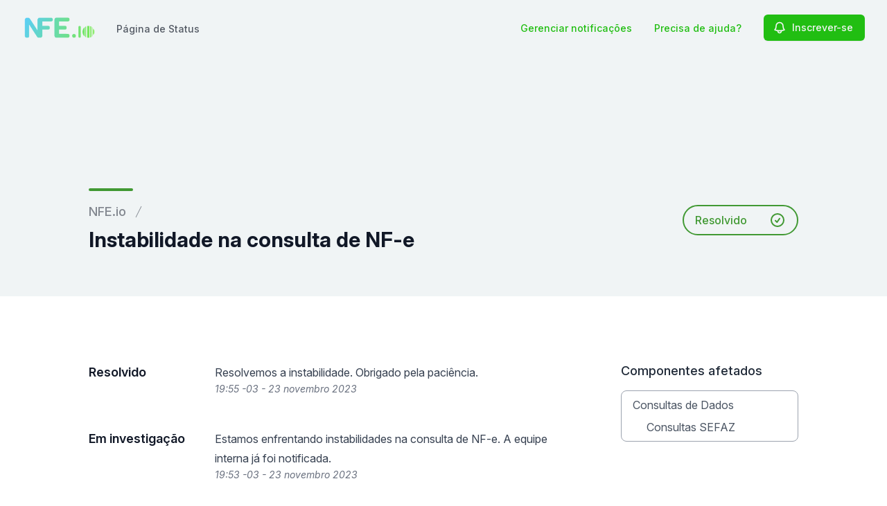

--- FILE ---
content_type: text/html; charset=utf-8
request_url: https://www.google.com/recaptcha/api2/anchor?ar=1&k=6Lc1z5MiAAAAAArBLreBfxilmog9tuu1Eqh2cCNM&co=aHR0cHM6Ly9zdGF0dXMubmZlLmlvOjQ0Mw..&hl=en&v=PoyoqOPhxBO7pBk68S4YbpHZ&size=invisible&anchor-ms=20000&execute-ms=30000&cb=11bmd9y9hln8
body_size: 48682
content:
<!DOCTYPE HTML><html dir="ltr" lang="en"><head><meta http-equiv="Content-Type" content="text/html; charset=UTF-8">
<meta http-equiv="X-UA-Compatible" content="IE=edge">
<title>reCAPTCHA</title>
<style type="text/css">
/* cyrillic-ext */
@font-face {
  font-family: 'Roboto';
  font-style: normal;
  font-weight: 400;
  font-stretch: 100%;
  src: url(//fonts.gstatic.com/s/roboto/v48/KFO7CnqEu92Fr1ME7kSn66aGLdTylUAMa3GUBHMdazTgWw.woff2) format('woff2');
  unicode-range: U+0460-052F, U+1C80-1C8A, U+20B4, U+2DE0-2DFF, U+A640-A69F, U+FE2E-FE2F;
}
/* cyrillic */
@font-face {
  font-family: 'Roboto';
  font-style: normal;
  font-weight: 400;
  font-stretch: 100%;
  src: url(//fonts.gstatic.com/s/roboto/v48/KFO7CnqEu92Fr1ME7kSn66aGLdTylUAMa3iUBHMdazTgWw.woff2) format('woff2');
  unicode-range: U+0301, U+0400-045F, U+0490-0491, U+04B0-04B1, U+2116;
}
/* greek-ext */
@font-face {
  font-family: 'Roboto';
  font-style: normal;
  font-weight: 400;
  font-stretch: 100%;
  src: url(//fonts.gstatic.com/s/roboto/v48/KFO7CnqEu92Fr1ME7kSn66aGLdTylUAMa3CUBHMdazTgWw.woff2) format('woff2');
  unicode-range: U+1F00-1FFF;
}
/* greek */
@font-face {
  font-family: 'Roboto';
  font-style: normal;
  font-weight: 400;
  font-stretch: 100%;
  src: url(//fonts.gstatic.com/s/roboto/v48/KFO7CnqEu92Fr1ME7kSn66aGLdTylUAMa3-UBHMdazTgWw.woff2) format('woff2');
  unicode-range: U+0370-0377, U+037A-037F, U+0384-038A, U+038C, U+038E-03A1, U+03A3-03FF;
}
/* math */
@font-face {
  font-family: 'Roboto';
  font-style: normal;
  font-weight: 400;
  font-stretch: 100%;
  src: url(//fonts.gstatic.com/s/roboto/v48/KFO7CnqEu92Fr1ME7kSn66aGLdTylUAMawCUBHMdazTgWw.woff2) format('woff2');
  unicode-range: U+0302-0303, U+0305, U+0307-0308, U+0310, U+0312, U+0315, U+031A, U+0326-0327, U+032C, U+032F-0330, U+0332-0333, U+0338, U+033A, U+0346, U+034D, U+0391-03A1, U+03A3-03A9, U+03B1-03C9, U+03D1, U+03D5-03D6, U+03F0-03F1, U+03F4-03F5, U+2016-2017, U+2034-2038, U+203C, U+2040, U+2043, U+2047, U+2050, U+2057, U+205F, U+2070-2071, U+2074-208E, U+2090-209C, U+20D0-20DC, U+20E1, U+20E5-20EF, U+2100-2112, U+2114-2115, U+2117-2121, U+2123-214F, U+2190, U+2192, U+2194-21AE, U+21B0-21E5, U+21F1-21F2, U+21F4-2211, U+2213-2214, U+2216-22FF, U+2308-230B, U+2310, U+2319, U+231C-2321, U+2336-237A, U+237C, U+2395, U+239B-23B7, U+23D0, U+23DC-23E1, U+2474-2475, U+25AF, U+25B3, U+25B7, U+25BD, U+25C1, U+25CA, U+25CC, U+25FB, U+266D-266F, U+27C0-27FF, U+2900-2AFF, U+2B0E-2B11, U+2B30-2B4C, U+2BFE, U+3030, U+FF5B, U+FF5D, U+1D400-1D7FF, U+1EE00-1EEFF;
}
/* symbols */
@font-face {
  font-family: 'Roboto';
  font-style: normal;
  font-weight: 400;
  font-stretch: 100%;
  src: url(//fonts.gstatic.com/s/roboto/v48/KFO7CnqEu92Fr1ME7kSn66aGLdTylUAMaxKUBHMdazTgWw.woff2) format('woff2');
  unicode-range: U+0001-000C, U+000E-001F, U+007F-009F, U+20DD-20E0, U+20E2-20E4, U+2150-218F, U+2190, U+2192, U+2194-2199, U+21AF, U+21E6-21F0, U+21F3, U+2218-2219, U+2299, U+22C4-22C6, U+2300-243F, U+2440-244A, U+2460-24FF, U+25A0-27BF, U+2800-28FF, U+2921-2922, U+2981, U+29BF, U+29EB, U+2B00-2BFF, U+4DC0-4DFF, U+FFF9-FFFB, U+10140-1018E, U+10190-1019C, U+101A0, U+101D0-101FD, U+102E0-102FB, U+10E60-10E7E, U+1D2C0-1D2D3, U+1D2E0-1D37F, U+1F000-1F0FF, U+1F100-1F1AD, U+1F1E6-1F1FF, U+1F30D-1F30F, U+1F315, U+1F31C, U+1F31E, U+1F320-1F32C, U+1F336, U+1F378, U+1F37D, U+1F382, U+1F393-1F39F, U+1F3A7-1F3A8, U+1F3AC-1F3AF, U+1F3C2, U+1F3C4-1F3C6, U+1F3CA-1F3CE, U+1F3D4-1F3E0, U+1F3ED, U+1F3F1-1F3F3, U+1F3F5-1F3F7, U+1F408, U+1F415, U+1F41F, U+1F426, U+1F43F, U+1F441-1F442, U+1F444, U+1F446-1F449, U+1F44C-1F44E, U+1F453, U+1F46A, U+1F47D, U+1F4A3, U+1F4B0, U+1F4B3, U+1F4B9, U+1F4BB, U+1F4BF, U+1F4C8-1F4CB, U+1F4D6, U+1F4DA, U+1F4DF, U+1F4E3-1F4E6, U+1F4EA-1F4ED, U+1F4F7, U+1F4F9-1F4FB, U+1F4FD-1F4FE, U+1F503, U+1F507-1F50B, U+1F50D, U+1F512-1F513, U+1F53E-1F54A, U+1F54F-1F5FA, U+1F610, U+1F650-1F67F, U+1F687, U+1F68D, U+1F691, U+1F694, U+1F698, U+1F6AD, U+1F6B2, U+1F6B9-1F6BA, U+1F6BC, U+1F6C6-1F6CF, U+1F6D3-1F6D7, U+1F6E0-1F6EA, U+1F6F0-1F6F3, U+1F6F7-1F6FC, U+1F700-1F7FF, U+1F800-1F80B, U+1F810-1F847, U+1F850-1F859, U+1F860-1F887, U+1F890-1F8AD, U+1F8B0-1F8BB, U+1F8C0-1F8C1, U+1F900-1F90B, U+1F93B, U+1F946, U+1F984, U+1F996, U+1F9E9, U+1FA00-1FA6F, U+1FA70-1FA7C, U+1FA80-1FA89, U+1FA8F-1FAC6, U+1FACE-1FADC, U+1FADF-1FAE9, U+1FAF0-1FAF8, U+1FB00-1FBFF;
}
/* vietnamese */
@font-face {
  font-family: 'Roboto';
  font-style: normal;
  font-weight: 400;
  font-stretch: 100%;
  src: url(//fonts.gstatic.com/s/roboto/v48/KFO7CnqEu92Fr1ME7kSn66aGLdTylUAMa3OUBHMdazTgWw.woff2) format('woff2');
  unicode-range: U+0102-0103, U+0110-0111, U+0128-0129, U+0168-0169, U+01A0-01A1, U+01AF-01B0, U+0300-0301, U+0303-0304, U+0308-0309, U+0323, U+0329, U+1EA0-1EF9, U+20AB;
}
/* latin-ext */
@font-face {
  font-family: 'Roboto';
  font-style: normal;
  font-weight: 400;
  font-stretch: 100%;
  src: url(//fonts.gstatic.com/s/roboto/v48/KFO7CnqEu92Fr1ME7kSn66aGLdTylUAMa3KUBHMdazTgWw.woff2) format('woff2');
  unicode-range: U+0100-02BA, U+02BD-02C5, U+02C7-02CC, U+02CE-02D7, U+02DD-02FF, U+0304, U+0308, U+0329, U+1D00-1DBF, U+1E00-1E9F, U+1EF2-1EFF, U+2020, U+20A0-20AB, U+20AD-20C0, U+2113, U+2C60-2C7F, U+A720-A7FF;
}
/* latin */
@font-face {
  font-family: 'Roboto';
  font-style: normal;
  font-weight: 400;
  font-stretch: 100%;
  src: url(//fonts.gstatic.com/s/roboto/v48/KFO7CnqEu92Fr1ME7kSn66aGLdTylUAMa3yUBHMdazQ.woff2) format('woff2');
  unicode-range: U+0000-00FF, U+0131, U+0152-0153, U+02BB-02BC, U+02C6, U+02DA, U+02DC, U+0304, U+0308, U+0329, U+2000-206F, U+20AC, U+2122, U+2191, U+2193, U+2212, U+2215, U+FEFF, U+FFFD;
}
/* cyrillic-ext */
@font-face {
  font-family: 'Roboto';
  font-style: normal;
  font-weight: 500;
  font-stretch: 100%;
  src: url(//fonts.gstatic.com/s/roboto/v48/KFO7CnqEu92Fr1ME7kSn66aGLdTylUAMa3GUBHMdazTgWw.woff2) format('woff2');
  unicode-range: U+0460-052F, U+1C80-1C8A, U+20B4, U+2DE0-2DFF, U+A640-A69F, U+FE2E-FE2F;
}
/* cyrillic */
@font-face {
  font-family: 'Roboto';
  font-style: normal;
  font-weight: 500;
  font-stretch: 100%;
  src: url(//fonts.gstatic.com/s/roboto/v48/KFO7CnqEu92Fr1ME7kSn66aGLdTylUAMa3iUBHMdazTgWw.woff2) format('woff2');
  unicode-range: U+0301, U+0400-045F, U+0490-0491, U+04B0-04B1, U+2116;
}
/* greek-ext */
@font-face {
  font-family: 'Roboto';
  font-style: normal;
  font-weight: 500;
  font-stretch: 100%;
  src: url(//fonts.gstatic.com/s/roboto/v48/KFO7CnqEu92Fr1ME7kSn66aGLdTylUAMa3CUBHMdazTgWw.woff2) format('woff2');
  unicode-range: U+1F00-1FFF;
}
/* greek */
@font-face {
  font-family: 'Roboto';
  font-style: normal;
  font-weight: 500;
  font-stretch: 100%;
  src: url(//fonts.gstatic.com/s/roboto/v48/KFO7CnqEu92Fr1ME7kSn66aGLdTylUAMa3-UBHMdazTgWw.woff2) format('woff2');
  unicode-range: U+0370-0377, U+037A-037F, U+0384-038A, U+038C, U+038E-03A1, U+03A3-03FF;
}
/* math */
@font-face {
  font-family: 'Roboto';
  font-style: normal;
  font-weight: 500;
  font-stretch: 100%;
  src: url(//fonts.gstatic.com/s/roboto/v48/KFO7CnqEu92Fr1ME7kSn66aGLdTylUAMawCUBHMdazTgWw.woff2) format('woff2');
  unicode-range: U+0302-0303, U+0305, U+0307-0308, U+0310, U+0312, U+0315, U+031A, U+0326-0327, U+032C, U+032F-0330, U+0332-0333, U+0338, U+033A, U+0346, U+034D, U+0391-03A1, U+03A3-03A9, U+03B1-03C9, U+03D1, U+03D5-03D6, U+03F0-03F1, U+03F4-03F5, U+2016-2017, U+2034-2038, U+203C, U+2040, U+2043, U+2047, U+2050, U+2057, U+205F, U+2070-2071, U+2074-208E, U+2090-209C, U+20D0-20DC, U+20E1, U+20E5-20EF, U+2100-2112, U+2114-2115, U+2117-2121, U+2123-214F, U+2190, U+2192, U+2194-21AE, U+21B0-21E5, U+21F1-21F2, U+21F4-2211, U+2213-2214, U+2216-22FF, U+2308-230B, U+2310, U+2319, U+231C-2321, U+2336-237A, U+237C, U+2395, U+239B-23B7, U+23D0, U+23DC-23E1, U+2474-2475, U+25AF, U+25B3, U+25B7, U+25BD, U+25C1, U+25CA, U+25CC, U+25FB, U+266D-266F, U+27C0-27FF, U+2900-2AFF, U+2B0E-2B11, U+2B30-2B4C, U+2BFE, U+3030, U+FF5B, U+FF5D, U+1D400-1D7FF, U+1EE00-1EEFF;
}
/* symbols */
@font-face {
  font-family: 'Roboto';
  font-style: normal;
  font-weight: 500;
  font-stretch: 100%;
  src: url(//fonts.gstatic.com/s/roboto/v48/KFO7CnqEu92Fr1ME7kSn66aGLdTylUAMaxKUBHMdazTgWw.woff2) format('woff2');
  unicode-range: U+0001-000C, U+000E-001F, U+007F-009F, U+20DD-20E0, U+20E2-20E4, U+2150-218F, U+2190, U+2192, U+2194-2199, U+21AF, U+21E6-21F0, U+21F3, U+2218-2219, U+2299, U+22C4-22C6, U+2300-243F, U+2440-244A, U+2460-24FF, U+25A0-27BF, U+2800-28FF, U+2921-2922, U+2981, U+29BF, U+29EB, U+2B00-2BFF, U+4DC0-4DFF, U+FFF9-FFFB, U+10140-1018E, U+10190-1019C, U+101A0, U+101D0-101FD, U+102E0-102FB, U+10E60-10E7E, U+1D2C0-1D2D3, U+1D2E0-1D37F, U+1F000-1F0FF, U+1F100-1F1AD, U+1F1E6-1F1FF, U+1F30D-1F30F, U+1F315, U+1F31C, U+1F31E, U+1F320-1F32C, U+1F336, U+1F378, U+1F37D, U+1F382, U+1F393-1F39F, U+1F3A7-1F3A8, U+1F3AC-1F3AF, U+1F3C2, U+1F3C4-1F3C6, U+1F3CA-1F3CE, U+1F3D4-1F3E0, U+1F3ED, U+1F3F1-1F3F3, U+1F3F5-1F3F7, U+1F408, U+1F415, U+1F41F, U+1F426, U+1F43F, U+1F441-1F442, U+1F444, U+1F446-1F449, U+1F44C-1F44E, U+1F453, U+1F46A, U+1F47D, U+1F4A3, U+1F4B0, U+1F4B3, U+1F4B9, U+1F4BB, U+1F4BF, U+1F4C8-1F4CB, U+1F4D6, U+1F4DA, U+1F4DF, U+1F4E3-1F4E6, U+1F4EA-1F4ED, U+1F4F7, U+1F4F9-1F4FB, U+1F4FD-1F4FE, U+1F503, U+1F507-1F50B, U+1F50D, U+1F512-1F513, U+1F53E-1F54A, U+1F54F-1F5FA, U+1F610, U+1F650-1F67F, U+1F687, U+1F68D, U+1F691, U+1F694, U+1F698, U+1F6AD, U+1F6B2, U+1F6B9-1F6BA, U+1F6BC, U+1F6C6-1F6CF, U+1F6D3-1F6D7, U+1F6E0-1F6EA, U+1F6F0-1F6F3, U+1F6F7-1F6FC, U+1F700-1F7FF, U+1F800-1F80B, U+1F810-1F847, U+1F850-1F859, U+1F860-1F887, U+1F890-1F8AD, U+1F8B0-1F8BB, U+1F8C0-1F8C1, U+1F900-1F90B, U+1F93B, U+1F946, U+1F984, U+1F996, U+1F9E9, U+1FA00-1FA6F, U+1FA70-1FA7C, U+1FA80-1FA89, U+1FA8F-1FAC6, U+1FACE-1FADC, U+1FADF-1FAE9, U+1FAF0-1FAF8, U+1FB00-1FBFF;
}
/* vietnamese */
@font-face {
  font-family: 'Roboto';
  font-style: normal;
  font-weight: 500;
  font-stretch: 100%;
  src: url(//fonts.gstatic.com/s/roboto/v48/KFO7CnqEu92Fr1ME7kSn66aGLdTylUAMa3OUBHMdazTgWw.woff2) format('woff2');
  unicode-range: U+0102-0103, U+0110-0111, U+0128-0129, U+0168-0169, U+01A0-01A1, U+01AF-01B0, U+0300-0301, U+0303-0304, U+0308-0309, U+0323, U+0329, U+1EA0-1EF9, U+20AB;
}
/* latin-ext */
@font-face {
  font-family: 'Roboto';
  font-style: normal;
  font-weight: 500;
  font-stretch: 100%;
  src: url(//fonts.gstatic.com/s/roboto/v48/KFO7CnqEu92Fr1ME7kSn66aGLdTylUAMa3KUBHMdazTgWw.woff2) format('woff2');
  unicode-range: U+0100-02BA, U+02BD-02C5, U+02C7-02CC, U+02CE-02D7, U+02DD-02FF, U+0304, U+0308, U+0329, U+1D00-1DBF, U+1E00-1E9F, U+1EF2-1EFF, U+2020, U+20A0-20AB, U+20AD-20C0, U+2113, U+2C60-2C7F, U+A720-A7FF;
}
/* latin */
@font-face {
  font-family: 'Roboto';
  font-style: normal;
  font-weight: 500;
  font-stretch: 100%;
  src: url(//fonts.gstatic.com/s/roboto/v48/KFO7CnqEu92Fr1ME7kSn66aGLdTylUAMa3yUBHMdazQ.woff2) format('woff2');
  unicode-range: U+0000-00FF, U+0131, U+0152-0153, U+02BB-02BC, U+02C6, U+02DA, U+02DC, U+0304, U+0308, U+0329, U+2000-206F, U+20AC, U+2122, U+2191, U+2193, U+2212, U+2215, U+FEFF, U+FFFD;
}
/* cyrillic-ext */
@font-face {
  font-family: 'Roboto';
  font-style: normal;
  font-weight: 900;
  font-stretch: 100%;
  src: url(//fonts.gstatic.com/s/roboto/v48/KFO7CnqEu92Fr1ME7kSn66aGLdTylUAMa3GUBHMdazTgWw.woff2) format('woff2');
  unicode-range: U+0460-052F, U+1C80-1C8A, U+20B4, U+2DE0-2DFF, U+A640-A69F, U+FE2E-FE2F;
}
/* cyrillic */
@font-face {
  font-family: 'Roboto';
  font-style: normal;
  font-weight: 900;
  font-stretch: 100%;
  src: url(//fonts.gstatic.com/s/roboto/v48/KFO7CnqEu92Fr1ME7kSn66aGLdTylUAMa3iUBHMdazTgWw.woff2) format('woff2');
  unicode-range: U+0301, U+0400-045F, U+0490-0491, U+04B0-04B1, U+2116;
}
/* greek-ext */
@font-face {
  font-family: 'Roboto';
  font-style: normal;
  font-weight: 900;
  font-stretch: 100%;
  src: url(//fonts.gstatic.com/s/roboto/v48/KFO7CnqEu92Fr1ME7kSn66aGLdTylUAMa3CUBHMdazTgWw.woff2) format('woff2');
  unicode-range: U+1F00-1FFF;
}
/* greek */
@font-face {
  font-family: 'Roboto';
  font-style: normal;
  font-weight: 900;
  font-stretch: 100%;
  src: url(//fonts.gstatic.com/s/roboto/v48/KFO7CnqEu92Fr1ME7kSn66aGLdTylUAMa3-UBHMdazTgWw.woff2) format('woff2');
  unicode-range: U+0370-0377, U+037A-037F, U+0384-038A, U+038C, U+038E-03A1, U+03A3-03FF;
}
/* math */
@font-face {
  font-family: 'Roboto';
  font-style: normal;
  font-weight: 900;
  font-stretch: 100%;
  src: url(//fonts.gstatic.com/s/roboto/v48/KFO7CnqEu92Fr1ME7kSn66aGLdTylUAMawCUBHMdazTgWw.woff2) format('woff2');
  unicode-range: U+0302-0303, U+0305, U+0307-0308, U+0310, U+0312, U+0315, U+031A, U+0326-0327, U+032C, U+032F-0330, U+0332-0333, U+0338, U+033A, U+0346, U+034D, U+0391-03A1, U+03A3-03A9, U+03B1-03C9, U+03D1, U+03D5-03D6, U+03F0-03F1, U+03F4-03F5, U+2016-2017, U+2034-2038, U+203C, U+2040, U+2043, U+2047, U+2050, U+2057, U+205F, U+2070-2071, U+2074-208E, U+2090-209C, U+20D0-20DC, U+20E1, U+20E5-20EF, U+2100-2112, U+2114-2115, U+2117-2121, U+2123-214F, U+2190, U+2192, U+2194-21AE, U+21B0-21E5, U+21F1-21F2, U+21F4-2211, U+2213-2214, U+2216-22FF, U+2308-230B, U+2310, U+2319, U+231C-2321, U+2336-237A, U+237C, U+2395, U+239B-23B7, U+23D0, U+23DC-23E1, U+2474-2475, U+25AF, U+25B3, U+25B7, U+25BD, U+25C1, U+25CA, U+25CC, U+25FB, U+266D-266F, U+27C0-27FF, U+2900-2AFF, U+2B0E-2B11, U+2B30-2B4C, U+2BFE, U+3030, U+FF5B, U+FF5D, U+1D400-1D7FF, U+1EE00-1EEFF;
}
/* symbols */
@font-face {
  font-family: 'Roboto';
  font-style: normal;
  font-weight: 900;
  font-stretch: 100%;
  src: url(//fonts.gstatic.com/s/roboto/v48/KFO7CnqEu92Fr1ME7kSn66aGLdTylUAMaxKUBHMdazTgWw.woff2) format('woff2');
  unicode-range: U+0001-000C, U+000E-001F, U+007F-009F, U+20DD-20E0, U+20E2-20E4, U+2150-218F, U+2190, U+2192, U+2194-2199, U+21AF, U+21E6-21F0, U+21F3, U+2218-2219, U+2299, U+22C4-22C6, U+2300-243F, U+2440-244A, U+2460-24FF, U+25A0-27BF, U+2800-28FF, U+2921-2922, U+2981, U+29BF, U+29EB, U+2B00-2BFF, U+4DC0-4DFF, U+FFF9-FFFB, U+10140-1018E, U+10190-1019C, U+101A0, U+101D0-101FD, U+102E0-102FB, U+10E60-10E7E, U+1D2C0-1D2D3, U+1D2E0-1D37F, U+1F000-1F0FF, U+1F100-1F1AD, U+1F1E6-1F1FF, U+1F30D-1F30F, U+1F315, U+1F31C, U+1F31E, U+1F320-1F32C, U+1F336, U+1F378, U+1F37D, U+1F382, U+1F393-1F39F, U+1F3A7-1F3A8, U+1F3AC-1F3AF, U+1F3C2, U+1F3C4-1F3C6, U+1F3CA-1F3CE, U+1F3D4-1F3E0, U+1F3ED, U+1F3F1-1F3F3, U+1F3F5-1F3F7, U+1F408, U+1F415, U+1F41F, U+1F426, U+1F43F, U+1F441-1F442, U+1F444, U+1F446-1F449, U+1F44C-1F44E, U+1F453, U+1F46A, U+1F47D, U+1F4A3, U+1F4B0, U+1F4B3, U+1F4B9, U+1F4BB, U+1F4BF, U+1F4C8-1F4CB, U+1F4D6, U+1F4DA, U+1F4DF, U+1F4E3-1F4E6, U+1F4EA-1F4ED, U+1F4F7, U+1F4F9-1F4FB, U+1F4FD-1F4FE, U+1F503, U+1F507-1F50B, U+1F50D, U+1F512-1F513, U+1F53E-1F54A, U+1F54F-1F5FA, U+1F610, U+1F650-1F67F, U+1F687, U+1F68D, U+1F691, U+1F694, U+1F698, U+1F6AD, U+1F6B2, U+1F6B9-1F6BA, U+1F6BC, U+1F6C6-1F6CF, U+1F6D3-1F6D7, U+1F6E0-1F6EA, U+1F6F0-1F6F3, U+1F6F7-1F6FC, U+1F700-1F7FF, U+1F800-1F80B, U+1F810-1F847, U+1F850-1F859, U+1F860-1F887, U+1F890-1F8AD, U+1F8B0-1F8BB, U+1F8C0-1F8C1, U+1F900-1F90B, U+1F93B, U+1F946, U+1F984, U+1F996, U+1F9E9, U+1FA00-1FA6F, U+1FA70-1FA7C, U+1FA80-1FA89, U+1FA8F-1FAC6, U+1FACE-1FADC, U+1FADF-1FAE9, U+1FAF0-1FAF8, U+1FB00-1FBFF;
}
/* vietnamese */
@font-face {
  font-family: 'Roboto';
  font-style: normal;
  font-weight: 900;
  font-stretch: 100%;
  src: url(//fonts.gstatic.com/s/roboto/v48/KFO7CnqEu92Fr1ME7kSn66aGLdTylUAMa3OUBHMdazTgWw.woff2) format('woff2');
  unicode-range: U+0102-0103, U+0110-0111, U+0128-0129, U+0168-0169, U+01A0-01A1, U+01AF-01B0, U+0300-0301, U+0303-0304, U+0308-0309, U+0323, U+0329, U+1EA0-1EF9, U+20AB;
}
/* latin-ext */
@font-face {
  font-family: 'Roboto';
  font-style: normal;
  font-weight: 900;
  font-stretch: 100%;
  src: url(//fonts.gstatic.com/s/roboto/v48/KFO7CnqEu92Fr1ME7kSn66aGLdTylUAMa3KUBHMdazTgWw.woff2) format('woff2');
  unicode-range: U+0100-02BA, U+02BD-02C5, U+02C7-02CC, U+02CE-02D7, U+02DD-02FF, U+0304, U+0308, U+0329, U+1D00-1DBF, U+1E00-1E9F, U+1EF2-1EFF, U+2020, U+20A0-20AB, U+20AD-20C0, U+2113, U+2C60-2C7F, U+A720-A7FF;
}
/* latin */
@font-face {
  font-family: 'Roboto';
  font-style: normal;
  font-weight: 900;
  font-stretch: 100%;
  src: url(//fonts.gstatic.com/s/roboto/v48/KFO7CnqEu92Fr1ME7kSn66aGLdTylUAMa3yUBHMdazQ.woff2) format('woff2');
  unicode-range: U+0000-00FF, U+0131, U+0152-0153, U+02BB-02BC, U+02C6, U+02DA, U+02DC, U+0304, U+0308, U+0329, U+2000-206F, U+20AC, U+2122, U+2191, U+2193, U+2212, U+2215, U+FEFF, U+FFFD;
}

</style>
<link rel="stylesheet" type="text/css" href="https://www.gstatic.com/recaptcha/releases/PoyoqOPhxBO7pBk68S4YbpHZ/styles__ltr.css">
<script nonce="XJRLIR4yxDp7u4tpWhqw5w" type="text/javascript">window['__recaptcha_api'] = 'https://www.google.com/recaptcha/api2/';</script>
<script type="text/javascript" src="https://www.gstatic.com/recaptcha/releases/PoyoqOPhxBO7pBk68S4YbpHZ/recaptcha__en.js" nonce="XJRLIR4yxDp7u4tpWhqw5w">
      
    </script></head>
<body><div id="rc-anchor-alert" class="rc-anchor-alert"></div>
<input type="hidden" id="recaptcha-token" value="[base64]">
<script type="text/javascript" nonce="XJRLIR4yxDp7u4tpWhqw5w">
      recaptcha.anchor.Main.init("[\x22ainput\x22,[\x22bgdata\x22,\x22\x22,\[base64]/[base64]/[base64]/ZyhXLGgpOnEoW04sMjEsbF0sVywwKSxoKSxmYWxzZSxmYWxzZSl9Y2F0Y2goayl7RygzNTgsVyk/[base64]/[base64]/[base64]/[base64]/[base64]/[base64]/[base64]/bmV3IEJbT10oRFswXSk6dz09Mj9uZXcgQltPXShEWzBdLERbMV0pOnc9PTM/bmV3IEJbT10oRFswXSxEWzFdLERbMl0pOnc9PTQ/[base64]/[base64]/[base64]/[base64]/[base64]\\u003d\x22,\[base64]\x22,\x22wrvDoMK0woDDvFfCjS9Key3CpcO8Xjw9wopbwo9Sw4PDnRdTBcKXVnQlTUPCqMKHwrDDrGV/wrsyI00IHjRGw4tMBj8Cw6hYw5E+ZxJ4wp/DgsKsw47ClsKHwoVmFsOwwqvClcKjLhPDjknCmMOEIMOKZMOFw6XDi8K4Viddcl/[base64]/Cj3bDgRU3KcO4XT5ewqHCqy/CkMOOAcK5AsOTCsKiw5vCusK6w6BpLjdvw4PDo8OUw7fDn8KVw5AwbMKvfcOBw79IwoPDgXHCmcKdw5/[base64]/CpcOBw7jCk8KaBwprw4Bnwr91LX52JcOOIMKKwrPClcO2I3XDnMOpwpgdwo8Nw6JFwpPCu8K7fsOYw4jDkXHDj1jCl8KuK8KCPSgbw5PDqcKhwobCgxV6w6nCgsKNw7Q5L8O/[base64]/DlQApw5bCvmNJw7VtEg/Ckj3Cp1nCmMOresOEIcOqf8OSQDJmKigdwqV7PcKzw4DCiFAGw68Mw7TDisKcXMKTw7JGw7LDpkrDhgJNPznDuX3CnQVuw5xMw5B6cn7CjsOmw57CpcKvw4pLw6XDo8O4w7luwo8udcOjJ8KhH8KIUcOww57CuMOTw4/Dp8K7GmwFMRN8wrTDhMK7CEnCuHZJIsOWGMOBw5vCg8KALMOlSsKQwqbCp8Ocwo/DrcOgDR97w7hjwqcbGMO4I8OtU8KRwpd6GsKbOWXCmg7DgMK8wrkhUl3CuT3DoMK9bsOsS8OWO8OKw5x5IcKDYSoKWzHDtjTDhMK1w65IJm7Dtg5BbghPfzQZHcOOwqrCq8OHCMOKYXw3HlzCncObXcOHNMKqwoErcsOewoc6E8KLwps1BRQ/JWosek4RZMObF3TCn0/CtTsJw75bw4fDkcOIFXoFw6xyU8KZwpzCocKzw5nCrsOZw5zDvcO7GsODwqcAwqDCiRXDvMK3W8OgacOTZijDoWdkw5c1dsOiwoHDqHttw7kCRcKgUBbDs8OAw6h2woLCnEUFw7zDpXVEw6LCtRQGwqUewrpFeWHDkcOqPMK0wpNzwqnCn8O/wqfCmnjCnsKQN8KKwrPDkcKQAcKlwrHDtkLDlsOAMVnDunUPesOiwp7DvcKQNVZdw4tawo8KKHotYMOHwprDrsKnwozCtRHCocOQw5VoFjPCucKtO8Kjw53CrCYRw73DlcOOwqM7WcO6woVSa8K8NTrCocOLIh/[base64]/[base64]/Cn1sqw67CscK2R8Knw5VSw50hd8OlHjzDlsKabcOZSBXCrlNmAUh3Em3DtGNIJFzDhcOoJlQ1w7hAwqIKB3NsHcOzw6vCuU7CncO0WR7CvMKwL3sQwp5twrByY8KLXsOmwqsxw5/CrcOFw7YpwqhEwp0eNwLDkV7ClsKJFE9Uw5jCgCrChcK7wrwdNsOTw6TDqngnWMKAOBPCisOYUsOMw5B9w7tRw6dIw4ZAGcO9RmU5wo1kw5/ClsOYVWsQw6bCvWQ2GMKnw4XCpMO2w5w2FkHCqsKkbcO4NXnDqjXDiUnCm8K3PxTCnSTCgkzCp8KAwqvCt2U3DX42b3FZdsKqO8Kpw7TCsTzDklQFw57Ct29wY1DDuS7CicO8wqfCmm0ud8Ogwqk8w4NGworDm8Kuw4o1RMKyIwV+wrVIw5/CkMKOYy0gBCYfw5hjw7NYwqPCgUfDsMONwqE1f8KWw5LCnxbCmSPDhMKJBDjDkhxNKRnDsMK/ewkPZi3Dv8OwSjVrSsOgwrxzRcOPw7jCiEvDjA90wqZ0F09Iw7AxYXjDh2bCsgvDoMOrwrPDgSs/[base64]/DjsKbwp4lw55Uw7DCuXfDiBM/QGVdw6U6w5/CrDN3ClI1cA9awqg5VXRIBsKdw4nDnivCtiUjL8OOw7x9w6Eywq/Dg8OrwrFLd2DDpsKUVFDCrVhQw5sPwqDDnMO7ecKUwrUqwrjDvn5RL8ONw53Dqk/Drh3DrcKEwoUQwpJqBApbwqDDhcK4w5vChhlpw4vDg8K2wqlicHZpw7TDgwrCoT9Lw4vDkx7DpW1dw6zDrTDCjVkhw67CjRrChMO6DsOZeMK0w7TCsRnCkcKMFsOcDC1Ewo7CoTPCocKqwojChcKbZ8OJwp/DgXRFDcOAw4jDt8KCF8O1w6vCssOZNcKKwrEqw5JiRA41ZcOWFsK/wpNOwpEZwrE9V2d5NmnDtTPDvMKNwqQOw6wBwqLDi2B7HEPDlkRrb8KVJwJOB8KzGcK3w7rCk8O7w4rChlsUTcKOwpbCq8O8Og/CnQFRwqXCosO9RMOVC2Zkw6/DsCVhQyYrwqs2w58HbcOTCcKvRSLDtMKTI2fDi8ONXWnChMO1SQFRN2ouWsKkwrI0PU93wpRGAjnCm3Z/cRcCTCIaVSbCssOBwqTChMOva8OsCnXCozzDlsK/f8Kew4TDu21YLRwUw6bDhMOACFbDnMKuwqRXUsOFw78YwovCqFTCrsOiZyJGNCYAZsKXXko6w5LCkHnDu3fCgHDCl8Kzw5rDnlNXVTYuwpnDk1Nbw5llw7kiM8OUZybDv8K1WMOewrV6Y8OZw5/ChMKkcG/CjcKdwpFLw63Cu8KmTx4IPcK/wonDr8KMwrc4dXZnEBVAwqnCq8KpworDl8K1b8OWKcOvwrHDgcO1dmgfwrNiw7B1WlRIw5nCrmHChQlQKsO0w65WYUwAwr/CrsKUKWDDsm1QfyBeeMK8f8KtwojDhsO1w7E+IsOkwpHDpMOBwpoydEQKYcKTw6twU8KgKUzCilnDlQYPRsO5w5vDok8ZdGEFwqTDmnczwrHDhisOW2IfCsO4WQ5Xw6DDtlLDl8KuJMKtw7vCvTpVwro6JW4lZn/CvsOmw6hwwojDo8O6G35NVsKhZ17CkG3Dt8K9YFwNM1LCncKMBxlwYB0qw7olw5XDvBfDrMOeIsOQZ2PDscOqKQvDjsKFHThpw4vCmXbDksOFw4LDoMKXwo1lw5bDocO5QS3Dp07DjloIwrIkwr3Cm2prw7fCoWTCkiFKwpHDnn0pbMOIwo/ClXnDvh4fw6UEw57Cr8KZw75pO2duD8KNHsKBCsOIwqEcw43ClcKsw4M0BAERO8KKBS4jIGI+wrTDhjDCuBdldFoSw7rChzR/w4PCkHtiw7/DnTvDmcKTIcO6LkwXwoTCqsKZwr/[base64]/w67CtMKhOcK2w4/Clyh5w7Y1C8OewowXwrFdw5fCrMKbNsO3wplIwrZYXgnDmMKqw4XDvkNdwqPDicK4TcOOwowWw5rDqXbDncO3w4TCqsKGcgfDhgDCi8Obwr81woDDhMKNwphpw44wBF/Dp0TCnEbCjMOVOsKow6cmMwrCtMO2wqRNEyzDhsKOw4LDuDvDgMKew6bDucKAK14sD8OLFyXCn8O/w5ZFG8Kew5Z0wpMdw4HCtcOZNDfCtcKebgkTXMOhw4dKbl9FKUfChXHDjGtbwoh/wpBNCT49McOwwrdYFhTChxDDp0gJw4FMcz/CisOnPlDCuMK9I3/DrMO2wo07UEVvaTQdLyPCu8O7w6bCu2bCssO2eMOHwr4UwrIrdcO/woN6w5TCssKVG8Kjw7pCwrFAR8KIPMOmw5h2LMKXG8O6w44KwoUpT3JWW00tVsKPwpfDngbCgFQFIk/DksKqwpLDrMONwr7DhsKMLyskw4EjD8O/NEnDjMK9w6Jkw7vClcOfH8ORwrfColIPwpvCisKyw697Jk9zw47DkcOhJShralLDvsO0wqrDthB9E8KxwpTDp8O7wq7CoMKuNArDn3rDssO5LMOawrt6YRV5TT3DjRlkwp/CkSl4TMOSw4/CjMKUSXgvw7M6w5zDsDzDljQBwrtIaMO+AilFw4/DkmPCsxxjc3zChT9uSMKOMcOZwprDuF4RwqIoesOcw7fDgcKfFMKxw4jDtMKMw51hwqYHZ8KkwqfDuMKoPyk5a8OiMcKXYMOfwp5zc09zwq8Bw5YwSwYMByrDr2ZeAcKYSkAGYUV7w55GBcONw4HChsOjAjImw6hkAsKIMcOFwrMLUnrCn0M7XcKdYj/Dn8OLD8OBwqBoJ8Kmw6HDhTk4w5scw7luRsKfIRLCqsOlBsOnwp3DqsOLwqoUF3zCgnXDmDtvwr4Jw7LCrcKAfEXDm8OPFEjCjsOzHMO7aXzCvlxtw7xLwrPCqjEtE8O1ARkzw4c1a8Kaw47DukDCkXLDnyHCncO/wpjDjcKEUMOtcVwbw51NeUQ7YcO/JHvCkMKeBMKDwpMGEyfDn2IHXQfChMKuw5khTsKVQC9Nw6clwpgLwrdnw7zCiFTCjcKuIwoIaMOBWcOlRsKUeWpXwqfDk24Vw5AiZFbCk8O7wpEPQ1dfw4MowqXCosO4I8KGID83YVPCtsKaD8ORacOeNFkeHmjDhcKESMO1w5bDrz7Dtlxffn/DszIKQSwww5DDmyLDiBzDtUjCisO/w4rDkcOZHsOYCcOiwo1mb1lHWsKyw5HCu8KSbMKmMBZYMsOTwqV5w5jCsVJqwr3CqMO1wpwFw6h1w4HCj3XDmnzDvh/Cq8KFUMOVXBx+wp7DhWfDsRczU0bCgwHChsOjwqPDjsOOT3h5wq/Dh8K1T2DClMOhw5JWw5JMY8KaIsOPOcKGwqlUacOWw5law7DDqk1xHBJzUsORw6sVbcOPa3x/LAF/[base64]/DixU/[base64]/w7bDoMOdAcOVw7zDjmfCpybCpEoqwr51EcO1wqPDrcK8w7PDthrDlwMhGMKvUBtfwpXDnMKxZMOxw510w79iwrLDl3vDkMOyAsOXTnRlwoB6w6gBZFoawo5fw7nCuRcow4hHfMOWwpbDqMO6wos0bMOgTwVIwoEvUcOxw4PDlF3DtEgLCCxKwpQkwr/Dp8KKw4PDj8K4w6fClcKvZcOtw7jDnGocMMK0asK9wrVcw7vDp8OuUhzDtMOJGADCr8ONesOFJw5/w6vCqyrDikfCgMKJw63DhcOme0ZPGcOKw4p5W2pUwo3DsDc/asKQw53CmMKcAw/DjTp+F0LCj13Dp8Kjw5LDrBnCoMKEw7nCgVnCjjvDnGAuQ8OhLWI/FFzDjyUGSHADwq7CosO6DmxoXhHCl8OrwoMDKioQeAbDqsOewoXCtMKuw5rCtCrDr8OPw5zCpWB5woPCgsO7wpXCs8K9Zn3DnMKRwqVuw7smwp3DlMO9woB2w6l1NBxHFsOkRwTDhB/[base64]/w7vCvhcYfEbCkCvDmMKjCcKSw4DDnjjCmljCsypFw5LCvcKYREzCpmAiJzHCm8O+bMKOVX/DnRHDvMK+ccKWR8Oiw6rDuH44w6zDtcOqCS0xwoPDtxzCoDZzw60Yw7HDv1VwYATCmG/[base64]/w4stw4Fpw7zDrsKzJcKYwrgdw4XDhnp6w6RbVsKAwr1/T28uwoEuQ8O8wrx7E8KLwrfDn8OVw6IdwoMcwoE+cUcdO8OTwq9lBsKiwqLCusKhw6h0CMKaLEklwo43QsKew7vDjn4twrfDgG4Rwqc2wqPDt8OmwpDDvsKtw6LDoGYzw5rCohR2dzDCq8O3w7xhHB5WBTDDlgrCkCgiwoB6w6bCjGYdwoDDsG/DsHzDlcOhWDfCpkPDiz1iRDPCqMOzTGJywqLDjxDDnz3Dg39Rwp3DrsOiwqfDuDJZwrZwVcO2BsKww5nClsK3DMKVRcO0w5DDocOgEsK5BMKOL8KxwoPCjsKZwp4/wo3Ds3wYwqRew6Mqw5oKw43DhlLDuELDrsOKwpTDg0QvwoHCu8ObYGA8wpPDn0XDlCLDs03DrDBNwowSw5YUw701TiNpGl56C8OYP8O2w5gmw4LDtFJDbBUbw4XCksOQZMOYRGkswr7Ct8K/woLDlsOVwq81w6bDj8OLGsKhw4DChsOlaRMGw4bCiyjCujjCvEHClzjCmEzDkl4rWmkawrFLwr7Dnkx4woXCtMO2wpbDgcKmwr8Rwp4MAsO7wr5NLhoBw4F9fsOPwqNnw4k4IXkCw5hWIijCl8OrJXlxwqDDvA/Dr8K4wpXCgMKbwobDgsKNKcKHRsKPwrAFKV1rDz/CjMKpZMKIScK1dsOzw63DlDfDmXjDqHYBdG5qQ8KFSi/[base64]/w6Q8EMO6dsOcHhTDlMOJWRvDmyHDssKXcijCmjpXwqoHwq/Cj8O/IA7Dm8K7w59ww5TCtF/DnmHCqsKKJQM9cMKlQsKzwqnDqsKtAsO1eBhSHgM8wp/CqkrCrcK/wqjCk8OdR8KiTSjCiwQ9wpLCiMOAwrXDqsKgBnDCunIywp3CscOJwrorRGfDgw4Uw7VQwoPDnh5gFsOkSDzDn8K3wrwgfQdJNsKIwrogwozCgcO3w6Nkwq/Dgwtow6F+HcKoQ8Oqwohmw5DDscK6woPCqkRKKB3DhQAuA8Ouw7fCvn58FMK/S8KYwqLDnEdAFljDuMOkOHnCoyYKcsOKw7XDq8ODZmnDsj7Ch8KmZ8KuGnDDlMKYFMOXwqnCoT9Iwq/[base64]/wpXDlMOpGsKvKsKOXX4VwqrDm8KnGMK3w4wAwqYkwp3DjD3CukkOX1sWCMOwwqAKC8OZwqjCqcKyw6k0FS5JwqbCp1/Ci8K9c3ZkA2/CqTXDil96SnpNw5fDsUNleMKrZsK/[base64]/w6TDoTLCo1jCgDzDmMKHw4wow6LDjsKhLD7CmGzDt0BMVVDDhsOfwqXChsObGsKAw5IiwpbDnBsyw5zCuGF4YsKVwprCmcKnG8K4wr0zwoDDicK/R8KbwoPCrTHCmcOaNHtFVjJyw4HCjjrCjcKsw6BTw6zClcOlwpPDpsKzw5cFeSN6wrgKwr5/KAkIBcKGNFHCkTVZT8ORwohHw7AEwpnCt1vCksKaLQLDmcOSwpE7w602W8KswqHCknl0VsKZwqJeM2bCiRV6w6PCoz3CisKnAMKTAMKINcOQw5sRwoDCtcOePcOQwo7CqcOSVXk8wqknwr/Dp8OQS8O2woY9wpvDg8K9wqQBQUPCuMKJYMO+OsOPbkV/w5ZqU1EbwrTCncKLwq19SsKEI8OQNsKFwo/DuTDCvSF6wpjDmsOBw5/DlwvCpmdHw6UXX3rCizxwSsOtw7FKw4LDt8KmPVUMKMKXE8OSwqrChMK1w6jCocOuMivDnsOLQsK4w6vDtRTDvMKvD2lxwoAXwrrDrMKiw6Y0AsKzdVzCkMKDw4zCpXHDgsOXe8Olw79bNTlxFxxYFTIdwpbDtcKrQ351w7/Cjx4zwp9JTMKPwpvChsKQw5TCol49TCdLXjZWUkx1w6DCmA4uHMKXw7Exw63Dgj0hT8OOFcKOAMKDwpXClMKEe1tmDRzDmWV2FMO5XyDCnDwmw6vDmsOhRMOlw43DszXDp8KvwrUIw7FEW8KEwqfDoMOBw5IPw6PDucOGw77CgC/DpGXCrX/[base64]/[base64]/PMO5M8O2w7UMNzRQwrI6w5HCpHlBDsOJcsKvIgjDozJWY8Oew5XCksONOsORw7JRwrnDqQU+NVs4PcOiPmTClcOPw7ggaMOVwos8V3gQw7jDncOkwrjDrcKkLMKyw4wDX8KFwq7DrB7CvsKeP8K1w6wJw4/DqxYkaRjCpcK9OBhuOcOgXThAOCvDuEPDgcOcw4TDpyQrISEVCT/CjMOtR8KvIBomwpAQBsOsw5tKLsOPN8OvwrxCNnVdwqXDnsOkZh3DscKUw7FSw5HDn8KXwr3Ds2HDuMOvw7FJFMKdbGTCn8Ocw5XDtTB3L8OJw7pdw4TDqhsJwo/CucKTw63CncKhw6kdwpjCksO6wolEODVyHFUSZzDChxsNNGYmV3cGwpQ2wpkbZ8OIw5wXITTDvMO4McK6wqgBwphfwrrCgcK/ZnZVCBrCi1IEw53CjjEHw6HChsKNUsKodwPDssOeO2zCrmJ1d17DtMKLwqg6Z8OpwqYYw6Jswrpsw6PDuMKpVMO3wrsiwqQQVcOJeMKDw6PCv8O0JUBvw7vCol0AdnxfTMKBbyQpwrzDoljChjhhTcK/ZcK+dQjCjEjDlcOqw6DCjMO+wrwrIkXCjRdTwrJfeyghPMKOY2FuOVLClSt8REF9SX9iU1cFLUrDkDkRfcKHw6RMw6bCm8OKFcK4w5gQw6I4X3fCi8OCwoF4Rj/[base64]/Di3FswoB/NcK9E8OQMcKewrMzLm5qw6HDp8OVAcKawrvCt8KEUV1uPMKsw6XDocOIw4LCoMKrTGPDlsOOwqzCpWPDt3TDhk8zDH7DlMOdw5MPGMKRwqF9O8KWV8KSwrM5TU3Cqy/CvHrDpGjDvcOgAxfDvARxw7/DtTzCpsOXBmtYw5fCpMOtwrgnw6xwFXRvUgJ/N8ONw5dBw69Jw7fDvTc0wrAGw7d/wrsQwo7DlsKsLMOHPVRNHsK1wrpBN8KAw4XDqcKMw4ZEGsKdw7xUD3RgfcOYMFnChMK7woJRw7pjwoHDpcKyWMOdMlvCtsK+wq15EsK/BQpTRcKVVBcmBGV5K8KXVFrCsRDCpzsoLnjCgjU2wrJcw5M0w7LCu8O2wp/Cn8KLPcKcazfCrAzDqRwtL8KcecKNdgISw4TDnioBXcKRw7ZpwqgwwohCwqwPw7rDh8Obd8KZU8O9X3cawqRtw5w2w6HDknckBVDDs3t6IGYdw75oFjcqwpJ2XV7CrcKfPVlmE11pw5/CkBxUXsK7w6oGw7/Ck8O8DANUw6vDjBFfw5AUPgXCsWJtGMOBw7stw4rCq8OMEMOCNDrDgVVHwq3CrsKnVVhRw63Cvm4Xw6bCuXTDkMK4wqs5JsK/wqBpZsKzCE7DjjhPwpVuw54Vwq3Cr27DksKyPWjDiy/DtwPDmDPCikYBwpQDc27DsWzCilwsOMKsw6zCq8KkVjPCuXohw5fCisOswo9Pbi7DmMKxGcKsPsOAwr07FRDCqMOwaR/Du8KONFVbVcO0w5vCgDfCuMKNw4rCun3CvQMcw73DlsKUQsK2w5fCiMKZw73CkGvDjDQFE8OAPXnClXzDtWgCG8K/[base64]/DjGkTVSrCssO9G8KAwp9bWQ5HRjBkMcK7wrhLE8OzCMKqARd/[base64]/[base64]/[base64]/w4Qzw4/DrRPCt8Kyw5rDjcKNw5HDm8Ofw4l5wqXDlA/[base64]/Ci8KKwoDClMKILcOOw6XDtcKzw7jCtFXDjUATwofDlMO4woo5w60Uw47CtcKyw5YRf8KFOMOQacKmw7PDil0caG1cw5nCjCtzwqzDtsO/wptkacOIwohxw4fCu8OrwqtAwoZqBihFdcK5w4NRw7hVSlXCisObeRk/w6wgCk7CsMOxw5xNTMK4wrLDkVg6wptzw6XCpgnDtTFnw47Cmi4UPBt2IVAzV8OSwrRRw58pUsKpwp8ww5sbZSHCvsO7w4N5w5knFsOXw4TChBxRwpnDu3HDon5Nfk8kw6USYMKSGMO8w7ULw7EkB8KSw6/DqEXCuSzCtcORw6PCv8OBXgLDkgvDsiovw7E4w74eB1Unw7PDrsOYCCx9eMK3wrNCF30mwoNoHznCrgZUWcObwoYvwrxTEcOsasKDYRMow6XCqwhNODg7WcOlw4YddsK0w6/[base64]/DlA4RwpLCvsO9w7pMw5lCMlI8DmDCghPDs8KFw7h7UGpiw6vCuQ/[base64]/[base64]/DscKrc2PCpMOzcsOTBCcDKsOwaixcCsO2w7Mtw5HDrzzDojfDsilsKnwuacKAwrHDsMKcTGvDusK2I8OFSsOmwoTDmEt1Yy5NwqLDhsORwpIfwrDDnlPCkCXDhUY+wpPCu3zDqSzChEIcw6YXJlUAwq7DnwXClcOsw4bDpSHDicOVU8K2H8K4wpM/fmQiwr1vwroZUBLDuijCtF/Dim7CkS3CocKGcMOHw4wjwpvDkUDClMKzwrJowqrDlsOpD3JkJcOrE8Kswr8twqALw5gSO23Dhh/DsMOifQbCh8OcM0pww5dGRMKVw4oHw75rYEo8w4rDs0DDuxvDn8KHH8KbIWLDmh9OccKsw4DDrsOPwoLChhVoBCbDhWbCicOqw7/DqCvDqR/CicKEWhrCtGLDj3zCiz/Dk2bDuMObwqgcecOiZGvCuCxsGhXDmMKKw6U/w6twTcO4wqdAwrDChcODw7QPwr7Dr8KCw47CrDvCgBEMw73DkCXCrlw5D0c0L2MEwpBCQMO7wrh8w5NqwpvCsTDDp25BPyh5w6LCl8OWJAMXwoTDp8K0w5nCpMOYfBfCtMKTa0bCoSjCg2XDtcO6wqjCugZcwosXVDtXH8KWAWrCl1koAVvDgsKJwq/Dn8KGcx7DvMOXw49vCcKYw7jCv8OCw5/CsMOzVsKgwpQQw48JwrnDkMKKwpHDosOTwo/[base64]/CiMK3CsOiZsKjc2XDicORRsOjw7/CgArCixpowpnClMK4w6vCmmfDhyjDlMO4KcKBPW5aL8K3w63DusKdwr0dw5bDpMOwWsOUw7BiwqhBcwfDpcKSw4oxfQZBwrlkFTbCtjrCpCHClj1Tw71DFMKVw77CoVBPw7xsc3PCsiLCkcKDQH9xwqNQQcO0wpBpUsK9w69PO2nCvxfDgDQnw6rDrsKcw7h/[base64]/ChmrCmSLCohHCkWFPaMOgVcOEw5UDAE1vQ8OnwpzCnyYVUsKzw79hXcK7OcO9wr4Iwr9nwoQCw4fDpWjCrcOmbMOTOcKrAw/DrMOyw6YOKUTDpl1Mw6ZLw4rDhlEew4E6RRVDbF7CqgsbGsORIcKOw60wb8Obw7jClMOKwqgBBSTCnsKMw5rDs8K/[base64]/wpcNw7YUV8KDOHnClcKxH8OhwpjDuhYfworDv8KcDS5FccOHAUs8ZcOCY3HDucKTw4DDvH9+OhcOw5zCh8OHw5JOworDjkzCnBVrw7DDpCcRwrIuagY2Sh7Cl8Orw6HClsKzw70UPyzDtCNMwpQyF8KDYMOmwpTCujBWaxTCijvDkWk8w48Iw47DmAh5dGt/NMOUw5VMwpB3wqwRw7LDixnCuC3CqMKxwrjCpxopNcKLwq/Dr0p/QsO2wp3CssKLw5XCsTnCp1ADCMOqBcKxG8KFw7LDucK5IiZcwrvCisODWGguNsKHenHChWMEwqp8WnlEXcODTE3Dr23CkMOYCMO0eSrCp0cyS8KfcsOKw7zCikRNUcOiwofCp8KKw7bDjSd/w7dlO8OWwokxOEvDhQN7OWRow7oswq9Gf8KQN2R6dcOoY0LClVc4VMOGw5YCw4PCnMOhQ8KLw7fDlMKcwrQgGyzCuMKDwqDCvVHDpnscwqs8wrVswr7DqH/CssO5P8K3w6o5PsKuacKowod7FcOQw490w7bDtMKFw4PCv3/Cn2w9LMOTw6tnOhjCjsOKKMKWW8KfdxsCcgzDrsKhCjdyPsKJUcOww7gtOGTDjyYbEjAvwrZ/wr9gBMKXJcKVw5PDqBLDm1xrXSnDlTjDgcOlMMKvUUEtwpEDImPCg1Y9wpw0w7vCssOqPkzCqknDicKuYMKpQcONw4o2X8OlB8KueHzDp219C8OTwrfCtQgQw5fDk8OyacKQdsKJHn1zw5l2w79Zw78DLA8rfEDCkQHCvsOOEgc1w4/DrMOFwo7Chwp/wpMHwqfDikvDmSMNwofCkcOuCcO+H8K0w5pkVMKawr8Tw7nChsKqaxY7Z8OxCMKSw7HDgTgWw503wqjCn1PDjBVJSMK1w7IdwoEuDXbDtMOhTGLDlXtOSMOdF2LDiifCtT/DtwRLNsKoK8Kzw5PDlsOkw5nDvMKAacKdw7XCkmLDgDrDtCVmwoxsw41mwpx5IsKRwpPDl8OPD8OrwpzChCvDl8Oyc8OHw4/CqcOyw5/CnMKVw6VRwrNww599G3TCuQzDllYnVsKHfMKub8K9w4XDuQdEw55ff1DCqT0cwo0wKBjDisKlwp7DocOawrDDrQtlw4HChMOXQsOow71Yw6YTD8K8w4pfG8KxwqTDiVXClsKyw7/CkxIoEMONwohDPzbCg8KxHGXCmcO2MGQoLCvDikjDrk1rw7omLcKEVMOyw5TCuMK2J23DlMOJwqvDoMKdw5hWw5EFYsKJwrrCt8KAwpbDohrDpMKYYQ8ofyzDscK+wow+AGc0wq/DpRhFfcKjwrAWasO1H2vChTHCmTjDsU4WKQnDgsOywqJuMsO7NBLCh8K+V1FMwpXDnsKswrLDg2zDiVoPw5g4ZsKVAsOgdWAewqHCpS7DhsO7DD/DsHFrw7bDp8Ksw5NVF8OuUgXCjMOrSEbCiEVSAMO+IMKVwqzDo8K9b8KRAMOmDWEqwp3ClcKUwr3DjsKBLwXDq8O2w40uNMKUw73Di8O2w5pKNjbCtMKJACwxSBfDusO4w4nDjMKYTlUyWsOgN8OswqUnwq0eUn/DgMKpwpFMwpXCmUHDnnrDr8KtasKtbT8FHcO4wqp5wrPDkBzDvsOHWcOtcznDjMKCfsKaw7MIeGlHH2RqWsOvUWDCrMOnRsO2w4bDksOPFcOWw5Y1wpDCnMKpw7Ilw5oFOMO0NgJzw7ZOZMORw7VHwpIPwp7DucKuwq/DihDCqsKqZcKIEkQmRWAoGcOXV8Okwolfw4LCpcOVwqXCs8KVwovCk2lMAUkwCTtkciNnwp7CocObF8O7eRXClULDisOzwp/[base64]/wpQBesKESMOrwrF/SVckU8Oqwp9RJMKsVy3DhwHDjksgKR87fsKcwoFQfcKvwpVXwqp2w6vCjg58woBoBQXDpcOJLcKNJFjCokxtXhXDvkfCh8K/[base64]/[base64]/OG3Do0jCkMKTw6TClXXClMKbaMOzW0wyCsKbOMKDwr7Cr0XDmMOwGsKbbiTCgcO/[base64]/w6c6AMOdwrJmTi/CsMK3Ymoyw7jDqsKvworDj8OjwozDrgjDuw7CkwzDvkTDrcOpeG7CjCgrOMKxwoVtw7XCl0LDt8OHNmLDvVrDpsOqBsKpOcKEwprCjls7w4ciwro2M8KHwo9+wrHDuTbDpsK2Gm3CsSInacOLN1vDghFgOUBETsKOwrHCuMOXw4Z/LFLCh8KoVg98w7IZCmzDgH7Dl8KOQcKhH8OgQsKywqjDiwvDuXHCmsKPw6R3w4l5OsOjwovCqQTDmk/DuUnCuHLDiSvCh1/DmjgfDXLDjx0ocTxcN8KJRDvDiMOUwr3CvcKHwp5Ew6otw7DDt3zCv2B7NMKTEz0JWRvCo8O8DR/DgsOXwpbDozd8e1rCl8KEwrpiccKJwrRXwqIKCsOydBoLKMOBw5NFHGQmwpUKb8KpwoE5wo0/J8KtcxjDtcOWw6VPw6/CvsOiMMKewpIZR8OTQXzDg17Ckh7CtVtzw5QgVwhNHUXDmQwKFcO0woUdw4nCtsOEw6TCgVFGHsOvS8K8aSdFVsO2w6psw7HCmW0Bw60Rwo1lw4XCliNkekhqJsOQw4PDuQXCmMKnwrzCqQPCkkXDrmsbwpHDjTR9wpvDtyJDTcOxH2gMKcKwUcKeVX/CrMKPH8KVw4nDlMK+ZjVdwq8LdkxfwqVDw57Ch8KRwoHDkDbCvcKswq8GEMO+UWnDm8OCRnhjw6fChlnCocKUe8KAVGtPODnCpcOEw4PDm0vCqifDk8Kdwq0aMcOOwq/ChDXCjwcpw4ZxIsKaw6LCn8KEwo3CucOHTCrDtcKGPR7Cuxt8QsKnwqsFIl5+DmU4woJsw58cTFwKwrDDnMObZX7CuQxOTcKfQBjCvcKNeMO7w5sPNl7CqsKSXw3DocKEW0VgJsKbP8KqIcKbwozCjcOOw5NCXsOLDsOLw54IBEzDj8Kxal/Cu2B+wrYvwrJXGGbCmmZ9wp8UWznCrQLCocOlwrYiw4pWK8KGOsK1f8OtTsOfw6zDp8OPw5DCuTMnw4p9LntLCVQqBsKTWcKiL8KQfcOsfQYlwr8ewp7CmcKaHcO/IMO4wpxbPMO1wqs4w6fCm8Okwr1sw4s4woTDuhUdaS3Dh8OUWsKqwpXCosKJP8KWRMOMI2jDgcKqw6nCpAhjwoLDh8KiNMOYw7EKAMOow7/ChDtGH1kOwrQbdT3DqHs/wqHChcKIwqNywpzDjsOhw4rChsKAL0bCskXCoEXDv8KUw7JseMK6a8O4wpl7HU/Cj3XCmSEww6F+CDPCrcKZw4fCsT4eAwVlwpFfw6Rawq1kHBvDhFvDpXVCwoRDw70Pw6N+w67DqlnDgMKCwoDDpsK3UAQ6w43DvlHDu8Kpwp/CkznCvWUeUSJsw5XDtinDnS96DMOaXMOfw6VpNMOmw6XCu8KyIsO0D19+ESpbSMKiRcKhwq1lGWjCn8OUwo8JJyMgw4AAXSzClmzDsVskw47DvsKwHyjCkSAkAMOkNcOJwoDDsTEcw6lxw6/CtRVeX8O2wqDCgcO1wq3CvcK9wqlJYcKTw5oDw7bDqzAiBEgnB8ORwpHDtsODw5jCvsOPFW9fd3xtM8K3wrhjw7lSwoDDnsObw4vCq1Jtw6FrwprDk8Kaw4XCksK9LxM/wrssPjIFwpvDlDB0wptqwqHDnsKWwrBTNVo2ZsK+w7xbwoNSawBSXsO8w50VRnEkPCbCnUfDpT0vw7bCrFfDo8OWB2gwYsKuw7vDti/CvVsnCAHDr8OVwqgYw6wLBMKQw6PDusK/wq/Du8OiwrrCg8KJAMODw4jCgnjDu8OUwqUBY8O1B1trw7/Cp8Ojw5HDnyHDj2NMwqbDm1AdwqRDw6XCgcO7Og/CmsOnw49XwpjCnHA8XjLCvnfDsMKxw5fCh8KnGsKWw6JqPMOkw4TCk8O+Zh3DiWvCn0d4wrbDtSHClMKhLDdgPV3CosKBQMKGWFvDgSrChsKywpYxwp/DsFHDglguwrLDjkXDoy3Cm8OPDcKZwqDDgwMzJUnDgWU1EMOLWMOmfnULO17Dkk4tbn/[base64]/Dk8O/[base64]/DpjlmL8KhwqdBwrvCusOswp3Dn13Cu1A1Cx5ia0teb8OwOjxewpLDr8KNNXw+LsOtPzljwqvDtMKfwqRrw4TDuUrDtSfCqMK/[base64]/woTCiU3CicKFZsOmwq8zwqDDqCjCvcK/BcOGGV1eTcKEwoXDohNrXcKBOMOSwo1Ub8OMCC4nGMKhKMO5w6XDvD0fO2MrwqrDgcK5SwHCpMKOwqXCqUfCg0HCklbCkBtpwozCrcKkwoTDnikJV3QVwrRmRcKSwrsIwrjDmDHDlxbDlVFJdy/Cu8KqwpfDm8OEfBXDsHrCsWrDoSzCs8KyZcKjD8OrwqVCE8Kiw41wdcKTw7Ixc8K1w7pgYitWTmfCusOZIwPCrA3DuHXDviXDhk5iE8OaOSg1w4XCusKow4dswp9qPMOERwvDoyjCt8Kqw5ZvGEXDqMO6w68MaMO8w5TCtMKabsKSwqjClAkwwp/DukdkEcO/[base64]/[base64]/[base64]/DrA8EWApew4TDj2w1TMOVw6orw4PCnsO+dG5Ef8KSZA7DvWPCr8KwDMKnZ0TDo8KVw6PDrUbCl8OnY0cDw65TaQjCnV89woR4KMKgwok/K8OZTWLCp3gbw7oGwq7DuT9+woRoe8OlalTDpVXCr18JIHJLw6R3wqDDkxJjwr5Cwrh9fTjCgsOqMMO1wovCjkQkRAFMG0TCvcKLwqzDmcOEw4dUYcO5cG9rwqfDkw96w5/DjsKrCg7Dn8KZwo44DmXCsFx3wqorw5/[base64]/[base64]/DkFTDrnrDiMKnJUwPwprDnsKSw4/DtsOfF8Obwo0tRDvDtx8zworDhVYpEcK/VcK5BwfCpsKiesOfUsOQwplsw4nDon3CoMKtCsK4RcOowoocAsOew7Nlw4nDicOkc00oLMKTw5teA8O/dkzCusOmwq5qPsOSw4fCmUPCoBsNw6Yaw7ZUKMKjNsK0ZlbDl2Q/[base64]/[base64]/SsONK1vCiT7DlMKow7MTLhhxw6MAI8KQUsKQBGQKBRbCnmTDmcKHBcOnDcOUWnbDl8KLYsOFd3HCqBbCu8K2GMOTwpzDhCcOVDluwp/Dt8KGwpbDs8OWw6HCn8K9RCZ0w73DvGXDvsOpwpIFWmTCr8OnZjx/wrrCpcOkw50Gw4fCjz8Fw5QXwo9IR0XDsiopw57DvsOvKMKKw4BMOiZyHgXDqsK7PkfCqsO/Mn1xwp3CgVtmw4rDoMOIe8OZw7HCisO3dXcIdcOwwoIwAsOATmN6IMOaw5fDkMOHw6vCiMKOC8KwwqJwN8OtwpnCuwTDi8OHPWLDiR5Cw7l+wpPDr8OowqYmHjjCrsKAVQpKECFBw4PDvBAxw5fCnMKvbMOtLSp5wp8QN8K/w5fCpMK1wqjCo8OtGEN7CHFmJWhFwr7DnGMfTsOwwrNew5tDZsOQTcKZHMOUw6XDnsKcAcONwrXChcO1w4g0w4E/w6QaT8KqfhxtwqXDlsODwq3CnMKawobDnGnCv1vDjcOQwrNow4TCksK7bMKKwptfccO/w7/Cmj8IBsKEwoYDw60NwrvDmMK8w6VOKsKjTMKWwp/DkSnCslfDk3ZcYyV5IHPCncONQMO1GVd/OlHClQx+DnwQw6M8IlzDqTBNLwjCsSdMwpFtw5tbOMOKecOXwoPDu8OUfsK/w61jIigAV8KwwrnDtcOkwpdDw48qw5XDoMKydsOSwrsGbcKEwq0DwrfChsOzw4tPJMKxdsOmYcOOwoF9wqtIwoxTwrHCqHYNw5PCm8Oew6l1KcOPNQPCpsOKdHvCjUbCjcOGwp/Doggkw6jChsKHbcOxYcKHwostQU5Ew7bDhMKqwocWa2nDtcKNwpXCu1cdw6PDkcORfX7DlcODKBrCtsOVNBfDt3kswrjDtgbCmG9Kw4tiYcOhCXh/w5/CrsOfw4jDksOQwrXCtkUIMMOfw4nCt8KkHXJWw6DCslhXw4/Dtltuw6rCgcOSDn/CnlzCjsKufE9tw5PDrsKww6gtw4/[base64]/S2Q8w4ApwoZxXMO1csO7LhkMwpvChsKNwqbDjzVrw6gFw5bCvcKTwpUpbcOew5/CpynCvVjDmMK+w4VuTMKvwohWw7XDgMK0woLCpyzCnmAENcOywrFXcMKuOsKBSBlsZzZTw5fDpcKwEHZrTcObwrxSw5w2w6FLMxZqGThVHMOXYsOWwrrDi8OfwqfCtWfDs8OvG8KkGsKOEcK3w4rDjcK5w5TChB3Clg00PWlOWg/DmcOFH8KnC8KWAsKcwrMkBkhZTGXCoyXCtHx+wqnDtFhYQ8Khwr/DqcKswrxJw7VfworDo8K3wqHChMOQOcK1wozDiMOuwpxYY23Cg8O1w7jCpcKMd27CrMO8w4bDlsKeOFPDujY8w7QMFsKUw6TDhAx2w40bdMOaLUJ1Slt2wqrDoR81L8O/NcKVAFNmc0VKKMOew5jCgsK5ecKtJCJgC1TCihk7dRjCvMKFw5LCj3zDlCfDnMOYwpjCmzvDozrCiMOSUcKaNsKAworCj8OvI8K2QsO9w5nCuw/CkkTDj3cAwpfCi8OIPldDwqDDo0N7w6UlwrZ0wpksUncfwqNXw7NHAnlqXRPCn3HDq8O/Kz9JwqoVSSzCvGkzRcKkF8K1wq7CpiLCnMKEwq/CgsOkTcOnRGfCsRFkw6/DoGTDusOGw6MdwojCv8KfLR3CtT5qwo3Dsw5mfg/DisOVwpgkw63DvRhMAMKKw6EswpfDscKgw4PDl38Gw6/Cj8KiwqdTwph+GcO4w5fClMKgGsOxOcK8wobCjcOkw6pFw7jCo8Kdw51cP8Kye8ORDcObw7jCoxvChsONDBnDiHXCtENMwpnCsMKgUMOiw5A/w5sHIAdPwos5BMKCw5cMO2wKwpQtwrfDrWvCvcKXUEA/w5rCjxpkIMKqwo/[base64]/Chi5sOAjCtsOWw7hCH0lOAMKfwrnCuR7DhisGYgfDjcOew7/DlMOzRcKWw4vDjioLw7BMf2ELB3TCisOCdcKFwqR0w63Cky/DuU/Dr0h6VMKqYXEbRl9XVcKwMcO4w4DDvT7CqsK7wpNHwozDoHfDm8OzV8KSBcOwMVp6XF5aw6AtZFPCgMKRaDUQw6zDqCFKTsOrIn/DgBXCt0sxHsKwYjDDscKVwqjClHU5wrXDrTIsFcOrImEzfWfDvcKqw6NLIBfDvMKmw6/DhsK5w7BWwpPCvsOywpfDsXXCs8ODw4PDgDTCn8Oow5nDvcOeFGLDrMK8JMOHwoAoXcK/IcOaCMKeGxsDwrcSCMOBNlHDkjTDt33ClsOwXTTChnjCgcOFworDoWfDm8OtwpE6KXVjwopIw4ZcwqzCp8KeWMKbLcKYBzXCksKxUMO6fB1AwqXDgsK5wrnDhsK9w4zDicKBw5tuwozCo8O4esOUGMOIwohkwqc/[base64]/w40lf8OwccKxBEQUw67Dn1oJw4Jjf3nDoMOzAHF5woV8w67CgsO0w5Y+wqHCqsO0aMKjw40IYVhhJyRwfsOmYMK1wqIaw4gPw79WO8OqPRUxEzMewobDkRDDgcOIMCM+BWkPw5XCg1NhYh1HFkLCik/CqiFxYXsxwrjCm1jCojNKZF4EWnwhHsO3w7cacRHCn8Kzwq5twqoMXMKFKcKuGgBrWcO+wo5+wo9Mw6bCj8O4bMOzNkXDt8O2B8K/[base64]/DhMKLwrYaw7/[base64]/[base64]/Cm8K3AsKGw5RgwrTDsMKyTcOhUzorwqwhaMKWwqDCmDPCt8OsdMOQcHvDomFjJMOWwq0xw7zDn8KYElRZMEFEwrlIwqciCsOsw4YcwpbDghtYwpvDjlJkwpTCmyJaU8K+w47DlcK0w6fDuSFKDkHChMOEcydzZsKfDTzCklPCkMOjc2bCiwACO3TDnCPDkMO1wr/DhsKHCFTCjQA5wqjDtWE+wobCuMKpwo5FwqDDsgESRRjDhMO9w68xPsOPwrXDvE3DpsOdREzCrkV2wqzCrMK6woURwpkAEsKYC3lhS8KCwr0sScOGScONwrfCoMOuw6jDrxBPIcKcbsKnVi/Cr3tUwowxwpcZbsOywrLCnibCrGxoacKJV8K+wqIpSmAbH3oPT8K0w5zChT/DtsO2wrbDmBILKwM1WFJbw4IOw57DoV9ww5vDuzXDtUPDv8O6WcKmPsKmw71MZzvCmsKfFwjCg8OtwpHDtwDDpHoYwrLDvyIJwoDDgCzDlcOMw5R3wpHDksOtw5NEwpguwrpVw6ovMsK1BMKEKU/DpsKbFlYIIMKgw6ozw7HDqWbCqhJUw47CoMORwppHA8O3OXTDoMKvOMOcRjXCl3bDo8KZcyV3GBbDmsOdWWHCl8OGwr7DmDTDoEfDrMKdw6tMKmNREMKebw9Dw6cNwqExUMKiwqJySH/CgMOtw7PDj8OBYsOLwosSVQLCkgzCrcO9Z8Kvw7fDv8Oxw6DCmsOCw6nDrFxzwqtfSz7CgUZWVEnCjR/CqMK+wpzDiHYJwqovw6QBwpo2ZMK6SsKVP3LDisKqw49lEyJ+S8ObJBR9XsKMwqB/dcOWBcOwdMKkVinDn3xYIcKVw7VpwrXDl8K4wonDmcKWaDEKw7V3AcOZwqrDs8K8LsKYI8OSw7Jjw7RswqHCp2vCqcKcTngAdSTDl0fCo3A4eFwgQXHCkEnDg1LDq8KGBTY/YcKlw7PDpU7DkC7Do8KVwpXCusOFwopCw452GijDi1/CpGLDvSPDsTzCqMKHE8KtUcKIw7zDqng4VVzCuMOVwrBVw4BbZGXCgB0nCBdqw5h9NyVfw5gGw5jDi8KTwqNPYsKswrVlUGBZewnCrsKsPsKSB8OBRXhhw7V5dMOOH2kewr8sw603w5LDjcOiwqsyZAnDjsKew6rDtF4CO3YBZMKbeDrDjsKkwo8\\u003d\x22],null,[\x22conf\x22,null,\x226Lc1z5MiAAAAAArBLreBfxilmog9tuu1Eqh2cCNM\x22,0,null,null,null,1,[21,125,63,73,95,87,41,43,42,83,102,105,109,121],[1017145,826],0,null,null,null,null,0,null,0,null,700,1,null,0,\[base64]/76lBhnEnQkZnOKMAhmv8xEZ\x22,0,0,null,null,1,null,0,0,null,null,null,0],\x22https://status.nfe.io:443\x22,null,[3,1,1],null,null,null,1,3600,[\x22https://www.google.com/intl/en/policies/privacy/\x22,\x22https://www.google.com/intl/en/policies/terms/\x22],\x22HoSkAtcxRjRk6C5/92PtOP2RX/RhTgIrtPqkHf8JQeo\\u003d\x22,1,0,null,1,1769220315337,0,0,[153,193],null,[5,223,45],\x22RC-3wM-aQo1iz-O0A\x22,null,null,null,null,null,\x220dAFcWeA6k6L3i9_IRl2xhPsVl_SbQXYg5d9eh5FAtuUZsRC-Cd0JHYaMTpirl6SvmVMcZiSJigAgsS6pYuANlk_3_pMD3X0FsCw\x22,1769303115627]");
    </script></body></html>